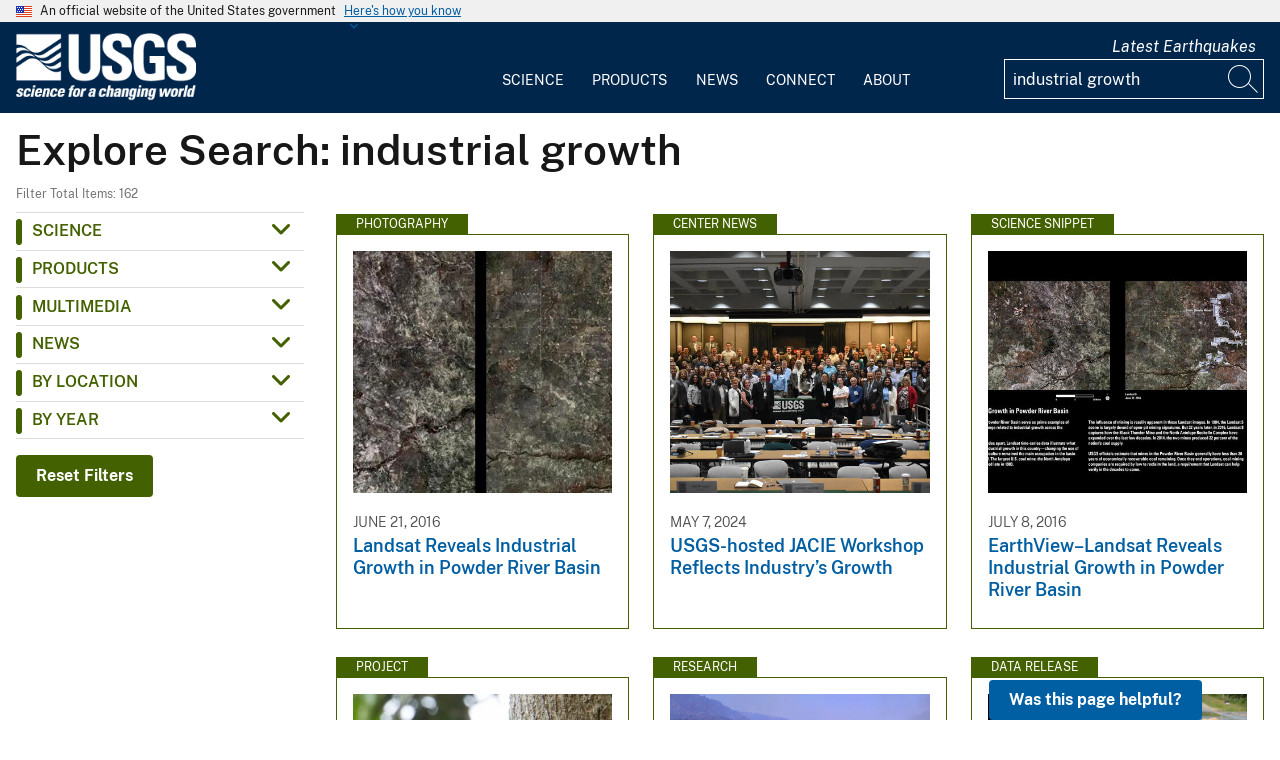

--- FILE ---
content_type: text/css
request_url: https://www.usgs.gov/modules/contrib/responsive_table_filter/css/responsive-table-filter.css?t6smmh
body_size: 97
content:
.responsive-figure-table {
  max-width: 100%;
  overflow-x: auto;
  margin: 0;
}


--- FILE ---
content_type: text/css
request_url: https://www.usgs.gov/modules/contrib/facets/css/general.css?t6smmh
body_size: 82
content:
.facets-widget-dropdown label {
  display: none;
}


--- FILE ---
content_type: text/css
request_url: https://www.usgs.gov/modules/custom/usgs_products/css/jquery.dataTables.css?t6smmh
body_size: 2899
content:
@charset "UTF-8";
table.dataTable td.dt-control {
  text-align: center;
  cursor: pointer;
}
table.dataTable td.dt-control:before {
  height: 1em;
  width: 1em;
  margin-top: -9px;
  display: inline-block;
  color: white;
  border: 0.15em solid white;
  border-radius: 1em;
  box-shadow: 0 0 0.2em #444;
  box-sizing: content-box;
  text-align: center;
  text-indent: 0 !important;
  font-family: "Courier New", Courier, monospace;
  line-height: 1em;
  content: "+";
  background-color: #31b131;
}
table.dataTable tr.dt-hasChild td.dt-control:before {
  content: "-";
  background-color: #d33333;
}

table.dataTable thead > tr > th.sorting, table.dataTable thead > tr > th.sorting_asc, table.dataTable thead > tr > th.sorting_desc, table.dataTable thead > tr > th.sorting_asc_disabled, table.dataTable thead > tr > th.sorting_desc_disabled,
table.dataTable thead > tr > td.sorting,
table.dataTable thead > tr > td.sorting_asc,
table.dataTable thead > tr > td.sorting_desc,
table.dataTable thead > tr > td.sorting_asc_disabled,
table.dataTable thead > tr > td.sorting_desc_disabled {
  cursor: pointer;
  position: relative;
  padding-right: 26px;
}
table.dataTable thead > tr > th.sorting:before, table.dataTable thead > tr > th.sorting:after, table.dataTable thead > tr > th.sorting_asc:before, table.dataTable thead > tr > th.sorting_asc:after, table.dataTable thead > tr > th.sorting_desc:before, table.dataTable thead > tr > th.sorting_desc:after, table.dataTable thead > tr > th.sorting_asc_disabled:before, table.dataTable thead > tr > th.sorting_asc_disabled:after, table.dataTable thead > tr > th.sorting_desc_disabled:before, table.dataTable thead > tr > th.sorting_desc_disabled:after,
table.dataTable thead > tr > td.sorting:before,
table.dataTable thead > tr > td.sorting:after,
table.dataTable thead > tr > td.sorting_asc:before,
table.dataTable thead > tr > td.sorting_asc:after,
table.dataTable thead > tr > td.sorting_desc:before,
table.dataTable thead > tr > td.sorting_desc:after,
table.dataTable thead > tr > td.sorting_asc_disabled:before,
table.dataTable thead > tr > td.sorting_asc_disabled:after,
table.dataTable thead > tr > td.sorting_desc_disabled:before,
table.dataTable thead > tr > td.sorting_desc_disabled:after {
  position: absolute;
  display: block;
  opacity: 0.125;
  right: 10px;
  line-height: 9px;
  font-size: 0.9em;
}
table.dataTable thead > tr > th.sorting:before, table.dataTable thead > tr > th.sorting_asc:before, table.dataTable thead > tr > th.sorting_desc:before, table.dataTable thead > tr > th.sorting_asc_disabled:before, table.dataTable thead > tr > th.sorting_desc_disabled:before,
table.dataTable thead > tr > td.sorting:before,
table.dataTable thead > tr > td.sorting_asc:before,
table.dataTable thead > tr > td.sorting_desc:before,
table.dataTable thead > tr > td.sorting_asc_disabled:before,
table.dataTable thead > tr > td.sorting_desc_disabled:before {
  bottom: 50%;
  content: "▴";
}
table.dataTable thead > tr > th.sorting:after, table.dataTable thead > tr > th.sorting_asc:after, table.dataTable thead > tr > th.sorting_desc:after, table.dataTable thead > tr > th.sorting_asc_disabled:after, table.dataTable thead > tr > th.sorting_desc_disabled:after,
table.dataTable thead > tr > td.sorting:after,
table.dataTable thead > tr > td.sorting_asc:after,
table.dataTable thead > tr > td.sorting_desc:after,
table.dataTable thead > tr > td.sorting_asc_disabled:after,
table.dataTable thead > tr > td.sorting_desc_disabled:after {
  top: 50%;
  content: "▾";
}
table.dataTable thead > tr > th.sorting_asc:before, table.dataTable thead > tr > th.sorting_desc:after,
table.dataTable thead > tr > td.sorting_asc:before,
table.dataTable thead > tr > td.sorting_desc:after {
  opacity: 0.6;
}
table.dataTable thead > tr > th.sorting_desc_disabled:after, table.dataTable thead > tr > th.sorting_asc_disabled:before,
table.dataTable thead > tr > td.sorting_desc_disabled:after,
table.dataTable thead > tr > td.sorting_asc_disabled:before {
  display: none;
}
table.dataTable thead > tr > th:active,
table.dataTable thead > tr > td:active {
  outline: none;
}

div.dataTables_scrollBody table.dataTable thead > tr > th:before, div.dataTables_scrollBody table.dataTable thead > tr > th:after,
div.dataTables_scrollBody table.dataTable thead > tr > td:before,
div.dataTables_scrollBody table.dataTable thead > tr > td:after {
  display: none;
}

div.dataTables_processing {
  position: absolute;
  top: 50%;
  left: 50%;
  width: 200px;
  margin-left: -100px;
  margin-top: -26px;
  text-align: center;
  padding: 2px;
}
div.dataTables_processing > div:last-child {
  position: relative;
  width: 80px;
  height: 15px;
  margin: 1em auto;
}
div.dataTables_processing > div:last-child > div {
  position: absolute;
  top: 0;
  width: 13px;
  height: 13px;
  border-radius: 50%;
  background: rgba(13, 110, 253, 0.9);
  animation-timing-function: cubic-bezier(0, 1, 1, 0);
}
div.dataTables_processing > div:last-child > div:nth-child(1) {
  left: 8px;
  animation: datatables-loader-1 0.6s infinite;
}
div.dataTables_processing > div:last-child > div:nth-child(2) {
  left: 8px;
  animation: datatables-loader-2 0.6s infinite;
}
div.dataTables_processing > div:last-child > div:nth-child(3) {
  left: 32px;
  animation: datatables-loader-2 0.6s infinite;
}
div.dataTables_processing > div:last-child > div:nth-child(4) {
  left: 56px;
  animation: datatables-loader-3 0.6s infinite;
}

@keyframes datatables-loader-1 {
  0% {
    transform: scale(0);
  }
  100% {
    transform: scale(1);
  }
}
@keyframes datatables-loader-3 {
  0% {
    transform: scale(1);
  }
  100% {
    transform: scale(0);
  }
}
@keyframes datatables-loader-2 {
  0% {
    transform: translate(0, 0);
  }
  100% {
    transform: translate(24px, 0);
  }
}
table.dataTable.nowrap th, table.dataTable.nowrap td {
  white-space: nowrap;
}
table.dataTable th.dt-left,
table.dataTable td.dt-left {
  text-align: left;
}
table.dataTable th.dt-center,
table.dataTable td.dt-center,
table.dataTable td.dataTables_empty {
  text-align: center;
}
table.dataTable th.dt-right,
table.dataTable td.dt-right {
  text-align: right;
}
table.dataTable th.dt-justify,
table.dataTable td.dt-justify {
  text-align: justify;
}
table.dataTable th.dt-nowrap,
table.dataTable td.dt-nowrap {
  white-space: nowrap;
}
table.dataTable thead th,
table.dataTable thead td,
table.dataTable tfoot th,
table.dataTable tfoot td {
  text-align: left;
}
table.dataTable thead th.dt-head-left,
table.dataTable thead td.dt-head-left,
table.dataTable tfoot th.dt-head-left,
table.dataTable tfoot td.dt-head-left {
  text-align: left;
}
table.dataTable thead th.dt-head-center,
table.dataTable thead td.dt-head-center,
table.dataTable tfoot th.dt-head-center,
table.dataTable tfoot td.dt-head-center {
  text-align: center;
}
table.dataTable thead th.dt-head-right,
table.dataTable thead td.dt-head-right,
table.dataTable tfoot th.dt-head-right,
table.dataTable tfoot td.dt-head-right {
  text-align: right;
}
table.dataTable thead th.dt-head-justify,
table.dataTable thead td.dt-head-justify,
table.dataTable tfoot th.dt-head-justify,
table.dataTable tfoot td.dt-head-justify {
  text-align: justify;
}
table.dataTable thead th.dt-head-nowrap,
table.dataTable thead td.dt-head-nowrap,
table.dataTable tfoot th.dt-head-nowrap,
table.dataTable tfoot td.dt-head-nowrap {
  white-space: nowrap;
}
table.dataTable tbody th.dt-body-left,
table.dataTable tbody td.dt-body-left {
  text-align: left;
}
table.dataTable tbody th.dt-body-center,
table.dataTable tbody td.dt-body-center {
  text-align: center;
}
table.dataTable tbody th.dt-body-right,
table.dataTable tbody td.dt-body-right {
  text-align: right;
}
table.dataTable tbody th.dt-body-justify,
table.dataTable tbody td.dt-body-justify {
  text-align: justify;
}
table.dataTable tbody th.dt-body-nowrap,
table.dataTable tbody td.dt-body-nowrap {
  white-space: nowrap;
}

/*
 * Table styles
 */
table.dataTable {
  width: 100%;
  margin: 0 auto;
  clear: both;
  border-collapse: separate;
  border-spacing: 0;
  /*
   * Header and footer styles
   */
  /*
   * Body styles
   */
}
table.dataTable thead th,
table.dataTable tfoot th {
  font-weight: bold;
}
table.dataTable thead th,
table.dataTable thead td {
  padding: 10px;
  border-bottom: 1px solid rgba(0, 0, 0, 0.3);
}
table.dataTable thead th:active,
table.dataTable thead td:active {
  outline: none;
}
table.dataTable tfoot th,
table.dataTable tfoot td {
  padding: 10px 10px 6px 10px;
  border-top: 1px solid rgba(0, 0, 0, 0.3);
}
table.dataTable tbody tr {
  background-color: transparent;
}
table.dataTable tbody tr.selected > * {
  box-shadow: inset 0 0 0 9999px rgba(13, 110, 253, 0.9);
  color: white;
}
table.dataTable tbody th,
table.dataTable tbody td {
  padding: 8px 10px;
}
table.dataTable.row-border tbody th, table.dataTable.row-border tbody td, table.dataTable.display tbody th, table.dataTable.display tbody td {
  border-top: 1px solid rgba(0, 0, 0, 0.15);
}
table.dataTable.row-border tbody tr:first-child th,
table.dataTable.row-border tbody tr:first-child td, table.dataTable.display tbody tr:first-child th,
table.dataTable.display tbody tr:first-child td {
  border-top: none;
}
table.dataTable.cell-border tbody th, table.dataTable.cell-border tbody td {
  border-top: 1px solid rgba(0, 0, 0, 0.15);
  border-right: 1px solid rgba(0, 0, 0, 0.15);
}
table.dataTable.cell-border tbody tr th:first-child,
table.dataTable.cell-border tbody tr td:first-child {
  border-left: 1px solid rgba(0, 0, 0, 0.15);
}
table.dataTable.cell-border tbody tr:first-child th,
table.dataTable.cell-border tbody tr:first-child td {
  border-top: none;
}
table.dataTable.stripe > tbody > tr.odd > *, table.dataTable.display > tbody > tr.odd > * {
  box-shadow: inset 0 0 0 9999px rgba(0, 0, 0, 0.023);
}
table.dataTable.stripe > tbody > tr.odd.selected > *, table.dataTable.display > tbody > tr.odd.selected > * {
  box-shadow: inset 0 0 0 9999px rgba(13, 110, 253, 0.923);
}
table.dataTable.hover > tbody > tr:hover > *, table.dataTable.display > tbody > tr:hover > * {
  box-shadow: inset 0 0 0 9999px rgba(0, 0, 0, 0.035);
}
table.dataTable.hover > tbody > tr.selected:hover > *, table.dataTable.display > tbody > tr.selected:hover > * {
  box-shadow: inset 0 0 0 9999px rgba(13, 110, 253, 0.935);
}
table.dataTable.order-column > tbody tr > .sorting_1,
table.dataTable.order-column > tbody tr > .sorting_2,
table.dataTable.order-column > tbody tr > .sorting_3, table.dataTable.display > tbody tr > .sorting_1,
table.dataTable.display > tbody tr > .sorting_2,
table.dataTable.display > tbody tr > .sorting_3 {
  box-shadow: inset 0 0 0 9999px rgba(0, 0, 0, 0.019);
}
table.dataTable.order-column > tbody tr.selected > .sorting_1,
table.dataTable.order-column > tbody tr.selected > .sorting_2,
table.dataTable.order-column > tbody tr.selected > .sorting_3, table.dataTable.display > tbody tr.selected > .sorting_1,
table.dataTable.display > tbody tr.selected > .sorting_2,
table.dataTable.display > tbody tr.selected > .sorting_3 {
  box-shadow: inset 0 0 0 9999px rgba(13, 110, 253, 0.919);
}
table.dataTable.display > tbody > tr.odd > .sorting_1, table.dataTable.order-column.stripe > tbody > tr.odd > .sorting_1 {
  box-shadow: inset 0 0 0 9999px rgba(0, 0, 0, 0.054);
}
table.dataTable.display > tbody > tr.odd > .sorting_2, table.dataTable.order-column.stripe > tbody > tr.odd > .sorting_2 {
  box-shadow: inset 0 0 0 9999px rgba(0, 0, 0, 0.047);
}
table.dataTable.display > tbody > tr.odd > .sorting_3, table.dataTable.order-column.stripe > tbody > tr.odd > .sorting_3 {
  box-shadow: inset 0 0 0 9999px rgba(0, 0, 0, 0.039);
}
table.dataTable.display > tbody > tr.odd.selected > .sorting_1, table.dataTable.order-column.stripe > tbody > tr.odd.selected > .sorting_1 {
  box-shadow: inset 0 0 0 9999px rgba(13, 110, 253, 0.954);
}
table.dataTable.display > tbody > tr.odd.selected > .sorting_2, table.dataTable.order-column.stripe > tbody > tr.odd.selected > .sorting_2 {
  box-shadow: inset 0 0 0 9999px rgba(13, 110, 253, 0.947);
}
table.dataTable.display > tbody > tr.odd.selected > .sorting_3, table.dataTable.order-column.stripe > tbody > tr.odd.selected > .sorting_3 {
  box-shadow: inset 0 0 0 9999px rgba(13, 110, 253, 0.939);
}
table.dataTable.display > tbody > tr.even > .sorting_1, table.dataTable.order-column.stripe > tbody > tr.even > .sorting_1 {
  box-shadow: inset 0 0 0 9999px rgba(0, 0, 0, 0.019);
}
table.dataTable.display > tbody > tr.even > .sorting_2, table.dataTable.order-column.stripe > tbody > tr.even > .sorting_2 {
  box-shadow: inset 0 0 0 9999px rgba(0, 0, 0, 0.011);
}
table.dataTable.display > tbody > tr.even > .sorting_3, table.dataTable.order-column.stripe > tbody > tr.even > .sorting_3 {
  box-shadow: inset 0 0 0 9999px rgba(0, 0, 0, 0.003);
}
table.dataTable.display > tbody > tr.even.selected > .sorting_1, table.dataTable.order-column.stripe > tbody > tr.even.selected > .sorting_1 {
  box-shadow: inset 0 0 0 9999px rgba(13, 110, 253, 0.919);
}
table.dataTable.display > tbody > tr.even.selected > .sorting_2, table.dataTable.order-column.stripe > tbody > tr.even.selected > .sorting_2 {
  box-shadow: inset 0 0 0 9999px rgba(13, 110, 253, 0.911);
}
table.dataTable.display > tbody > tr.even.selected > .sorting_3, table.dataTable.order-column.stripe > tbody > tr.even.selected > .sorting_3 {
  box-shadow: inset 0 0 0 9999px rgba(13, 110, 253, 0.903);
}
table.dataTable.display tbody tr:hover > .sorting_1, table.dataTable.order-column.hover tbody tr:hover > .sorting_1 {
  box-shadow: inset 0 0 0 9999px rgba(0, 0, 0, 0.082);
}
table.dataTable.display tbody tr:hover > .sorting_2, table.dataTable.order-column.hover tbody tr:hover > .sorting_2 {
  box-shadow: inset 0 0 0 9999px rgba(0, 0, 0, 0.074);
}
table.dataTable.display tbody tr:hover > .sorting_3, table.dataTable.order-column.hover tbody tr:hover > .sorting_3 {
  box-shadow: inset 0 0 0 9999px rgba(0, 0, 0, 0.062);
}
table.dataTable.display tbody tr:hover.selected > .sorting_1, table.dataTable.order-column.hover tbody tr:hover.selected > .sorting_1 {
  box-shadow: inset 0 0 0 9999px rgba(13, 110, 253, 0.982);
}
table.dataTable.display tbody tr:hover.selected > .sorting_2, table.dataTable.order-column.hover tbody tr:hover.selected > .sorting_2 {
  box-shadow: inset 0 0 0 9999px rgba(13, 110, 253, 0.974);
}
table.dataTable.display tbody tr:hover.selected > .sorting_3, table.dataTable.order-column.hover tbody tr:hover.selected > .sorting_3 {
  box-shadow: inset 0 0 0 9999px rgba(13, 110, 253, 0.962);
}
table.dataTable.no-footer {
  border-bottom: 1px solid rgba(0, 0, 0, 0.3);
}
table.dataTable.compact thead th,
table.dataTable.compact thead td {
  padding: 4px 17px;
}
table.dataTable.compact tfoot th,
table.dataTable.compact tfoot td {
  padding: 4px;
}
table.dataTable.compact tbody th,
table.dataTable.compact tbody td {
  padding: 4px;
}

table.dataTable th,
table.dataTable td {
  box-sizing: content-box;
}

/*
 * Control feature layout
 */
.dataTables_wrapper {
  position: relative;
  clear: both;
}
.dataTables_wrapper .dataTables_length {
  float: left;
}
.dataTables_wrapper .dataTables_length select {
  border: 1px solid #aaa;
  border-radius: 3px;
  padding: 5px;
  background-color: transparent;
  padding: 4px;
}
.dataTables_wrapper .dataTables_filter {
  float: right;
  text-align: right;
}
.dataTables_wrapper .dataTables_filter input {
  border: 1px solid #aaa;
  border-radius: 3px;
  padding: 5px;
  background-color: transparent;
  margin-left: 3px;
}
.dataTables_wrapper .dataTables_info {
  clear: both;
  float: left;
  padding-top: 0.755em;
}
.dataTables_wrapper .dataTables_paginate {
  float: right;
  text-align: right;
  padding-top: 0.25em;
}
.dataTables_wrapper .dataTables_paginate .paginate_button {
  box-sizing: border-box;
  display: inline-block;
  min-width: 1.5em;
  padding: 0.5em 1em;
  margin-left: 2px;
  text-align: center;
  text-decoration: none !important;
  cursor: pointer;
  color: #333 !important;
  border: 1px solid transparent;
  border-radius: 2px;
}
.dataTables_wrapper .dataTables_paginate .paginate_button.current, .dataTables_wrapper .dataTables_paginate .paginate_button.current:hover {
  color: #333 !important;
  border: 1px solid rgba(0, 0, 0, 0.3);
  background-color: rgba(230, 230, 230, 0.1);
  background: -webkit-gradient(linear, left top, left bottom, color-stop(0%, rgba(230, 230, 230, 0.1)), color-stop(100%, rgba(0, 0, 0, 0.1)));
  /* Chrome,Safari4+ */
  background: -webkit-linear-gradient(top, rgba(230, 230, 230, 0.1) 0%, rgba(0, 0, 0, 0.1) 100%);
  /* Chrome10+,Safari5.1+ */
  background: -moz-linear-gradient(top, rgba(230, 230, 230, 0.1) 0%, rgba(0, 0, 0, 0.1) 100%);
  /* FF3.6+ */
  background: -ms-linear-gradient(top, rgba(230, 230, 230, 0.1) 0%, rgba(0, 0, 0, 0.1) 100%);
  /* IE10+ */
  background: -o-linear-gradient(top, rgba(230, 230, 230, 0.1) 0%, rgba(0, 0, 0, 0.1) 100%);
  /* Opera 11.10+ */
  background: linear-gradient(to bottom, rgba(230, 230, 230, 0.1) 0%, rgba(0, 0, 0, 0.1) 100%);
  /* W3C */
}
.dataTables_wrapper .dataTables_paginate .paginate_button.disabled, .dataTables_wrapper .dataTables_paginate .paginate_button.disabled:hover, .dataTables_wrapper .dataTables_paginate .paginate_button.disabled:active {
  cursor: default;
  color: #666 !important;
  border: 1px solid transparent;
  background: transparent;
  box-shadow: none;
}
.dataTables_wrapper .dataTables_paginate .paginate_button:hover {
  color: white !important;
  border: 1px solid #111;
  background-color: #585858;
  background: -webkit-gradient(linear, left top, left bottom, color-stop(0%, #585858), color-stop(100%, #111));
  /* Chrome,Safari4+ */
  background: -webkit-linear-gradient(top, #585858 0%, #111 100%);
  /* Chrome10+,Safari5.1+ */
  background: -moz-linear-gradient(top, #585858 0%, #111 100%);
  /* FF3.6+ */
  background: -ms-linear-gradient(top, #585858 0%, #111 100%);
  /* IE10+ */
  background: -o-linear-gradient(top, #585858 0%, #111 100%);
  /* Opera 11.10+ */
  background: linear-gradient(to bottom, #585858 0%, #111 100%);
  /* W3C */
}
.dataTables_wrapper .dataTables_paginate .paginate_button:active {
  outline: none;
  background-color: #2b2b2b;
  background: -webkit-gradient(linear, left top, left bottom, color-stop(0%, #2b2b2b), color-stop(100%, #0c0c0c));
  /* Chrome,Safari4+ */
  background: -webkit-linear-gradient(top, #2b2b2b 0%, #0c0c0c 100%);
  /* Chrome10+,Safari5.1+ */
  background: -moz-linear-gradient(top, #2b2b2b 0%, #0c0c0c 100%);
  /* FF3.6+ */
  background: -ms-linear-gradient(top, #2b2b2b 0%, #0c0c0c 100%);
  /* IE10+ */
  background: -o-linear-gradient(top, #2b2b2b 0%, #0c0c0c 100%);
  /* Opera 11.10+ */
  background: linear-gradient(to bottom, #2b2b2b 0%, #0c0c0c 100%);
  /* W3C */
  box-shadow: inset 0 0 3px #111;
}
.dataTables_wrapper .dataTables_paginate .ellipsis {
  padding: 0 1em;
}
.dataTables_wrapper .dataTables_length,
.dataTables_wrapper .dataTables_filter,
.dataTables_wrapper .dataTables_info,
.dataTables_wrapper .dataTables_processing,
.dataTables_wrapper .dataTables_paginate {
  color: #333;
}
.dataTables_wrapper .dataTables_scroll {
  clear: both;
}
.dataTables_wrapper .dataTables_scroll div.dataTables_scrollBody {
  -webkit-overflow-scrolling: touch;
}
.dataTables_wrapper .dataTables_scroll div.dataTables_scrollBody > table > thead > tr > th, .dataTables_wrapper .dataTables_scroll div.dataTables_scrollBody > table > thead > tr > td, .dataTables_wrapper .dataTables_scroll div.dataTables_scrollBody > table > tbody > tr > th, .dataTables_wrapper .dataTables_scroll div.dataTables_scrollBody > table > tbody > tr > td {
  vertical-align: middle;
}
.dataTables_wrapper .dataTables_scroll div.dataTables_scrollBody > table > thead > tr > th > div.dataTables_sizing,
.dataTables_wrapper .dataTables_scroll div.dataTables_scrollBody > table > thead > tr > td > div.dataTables_sizing, .dataTables_wrapper .dataTables_scroll div.dataTables_scrollBody > table > tbody > tr > th > div.dataTables_sizing,
.dataTables_wrapper .dataTables_scroll div.dataTables_scrollBody > table > tbody > tr > td > div.dataTables_sizing {
  height: 0;
  overflow: hidden;
  margin: 0 !important;
  padding: 0 !important;
}
.dataTables_wrapper.no-footer .dataTables_scrollBody {
  border-bottom: 1px solid rgba(0, 0, 0, 0.3);
}
.dataTables_wrapper.no-footer div.dataTables_scrollHead table.dataTable,
.dataTables_wrapper.no-footer div.dataTables_scrollBody > table {
  border-bottom: none;
}
.dataTables_wrapper:after {
  visibility: hidden;
  display: block;
  content: "";
  clear: both;
  height: 0;
}

@media screen and (max-width: 767px) {
  .dataTables_wrapper .dataTables_info,
.dataTables_wrapper .dataTables_paginate {
    float: none;
    text-align: center;
  }
  .dataTables_wrapper .dataTables_paginate {
    margin-top: 0.5em;
  }
}
@media screen and (max-width: 640px) {
  .dataTables_wrapper .dataTables_length,
.dataTables_wrapper .dataTables_filter {
    float: none;
    text-align: center;
  }
  .dataTables_wrapper .dataTables_filter {
    margin-top: 0.5em;
  }
}


--- FILE ---
content_type: text/javascript
request_url: https://www.usgs.gov/themes/custom/usgs_tantalum/assets/js/usgs-tables.js?v=1
body_size: 2147
content:
(function ($, Drupal, drupalSettings) {

  'use strict';

  Drupal.behaviors.usgs_tables = {
    attach: function(context, settings) {
      if (settings.views && settings.views.ajaxViews) {
        var instances = settings.views.ajaxViews;
        $.each( instances , function getInstance( index, element){
          var viewName = element.view_name;
          var viewDisplay = element.view_display_id;

          if ((viewName === 'group_lp' && viewDisplay === 'directory') || (viewName === 'hq_page' && viewDisplay === 'location_table')) {

            $(".usgs-table-magnify").click(function() {
              var clickedColumn = $(this);
              // Insert exposed form into each of the columns inside table
              $(".usgs-table-exposed-form").show().detach().appendTo($(clickedColumn).siblings('.usgs-table-searchbox').children('.usgs-table-bubble'));
              $(clickedColumn).siblings('.usgs-table-searchbox').toggle();
              $('.usgs-table-magnify').not($(this)).siblings('.usgs-table-searchbox').hide();
              var activeColumn = clickedColumn.data('filter').replaceAll('-', '_');
              var split = activeColumn.split(" ")[0];
              // Hide all form fields and select by default
              $(this).siblings('.usgs-table-searchbox').find( "input.fa-search" ).show();
              $(this).siblings('.usgs-table-searchbox').find('input.form-text').hide();
              $(this).siblings('.usgs-table-searchbox').find('input.fa-times').hide();
              $(this).siblings('.usgs-table-searchbox').find('select.form-select').hide();
              $('.table-reset').hide();
              var active = $(this).siblings('.usgs-table-searchbox').find( "input[name*='"+split+"']" );
              var search = $(this).siblings('.usgs-table-searchbox').find( "input.fa-search" );

              // Special case for location type
              var textsplit = 'node_location_type';
              $(this).siblings('.hq_page-node-title').find( "select[name*='"+textsplit+"']" ).show();
              $(active).show();

              if(active.val().length !== 0 ) {
                $('.submit-test').show();
                $(this).siblings('.usgs-table-searchbox').find( "input.fa-times" ).show();
                $(this).siblings('.usgs-table-searchbox').find( "input.fa-search" ).hide();
              }

              $('.table-reset').click(function(e){
                e.preventDefault();
                // reset form field val to mimick a 'reset'
                $(active).val("");
                $(search).click();
              });

            });
          }

        });

      }
    }
  };

  Drupal.behaviors.sortSearchTable = {
    attach: function (context, settings) {
      $(once("tableSearchSort", "table.usgs-ckeditor-table", context))
        .each(function() {

          let stickyRow = false;
          let scrollable = false;
          let enableSearch = false;
          let ordering = false;
          let order = '';
          let id = $(this).attr('table-id') + Math.random().toString(36).substring(2,7);
          $(this).attr('table-id', id);

          if ( $(this).hasClass('sticky-row')) {
            stickyRow = true;
          }
          if ( $(this).hasClass('usa-table--scrollable')) {
            scrollable = true;
          }

          if ( $(this).hasClass('enable-search')) {
            enableSearch = true;
          }
          if ( $(this).hasClass('enable-sort')) {
            order = [[0, 'asc']];
            ordering = true;
          }
          let currentTable = $("table[table-id=" + id + "]");
          const filterCols = (col) => {
            col.every(function (colIdx) {
              const that = this;
              $("input", this.column(colIdx).header()).keyup(function () {
                if ($(this).val() === "") {
                  $(this).siblings(".search-col--searchicon").removeClass("close");
                  $(this).siblings(".search-col--searchicon").find("i").addClass("fa-search").removeClass("fa-times");
                  that.search("").draw();
                } else {
                  $(this).siblings(".search-col--searchicon").addClass("close");
                  $(this).siblings(".search-col--searchicon").find("i").removeClass("fa-search").addClass("fa-times");
                  if (that.search() !== this.value) {
                    that.search(this.value).draw();
                  }
                }
              });
              $(".search-col--searchicon", this.column(colIdx).header()).on("click", function (e) {
                e.stopPropagation();
                if ($(this).hasClass("close")) {
                  $(this).removeClass("close");
                  $(this).html('<i class="fa fa-search"></i>');
                  $(this).siblings("input").val("");
                  $(currentTable).DataTable().column(colIdx).search("").draw();
                }
              });
              // Stop column from sorting on click.
              $("input", this.column(colIdx).header()).on("click", function (e) {
                e.stopPropagation();
              });
            });
          };

          if (ordering || enableSearch || scrollable && stickyRow) {
            if (enableSearch) {
              Drupal.behaviors.sortSearchTable.searchWrapper($(this));
            }
            if (scrollable && stickyRow) {
              if ($(currentTable).parents('.usa-table-container--scrollable').length) {
                $(currentTable).parents('.usa-table-container--scrollable').css({'overflow-y' : 'unset'});
              }
            }
            setTimeout(function() {
              $(currentTable).DataTable( {
                initComplete() {
                  if (enableSearch) {
                    $(".search-col--magnify").click(function(event) {
                      event.stopImmediatePropagation();
                      const clickedColumn = $(this);
                      $(clickedColumn).siblings(".search-col--searchbox").toggleClass("active");
                    });
                    filterCols(this.api().columns());
                  }
                },
                order,
                ordering,
                dom: "lrtip",
                scrollX: scrollable,
                paging: false,
                info: false
              });
            }, 300);
          }
        });
    },

    searchWrapper: function searchWrapper(header) {
      let tableHeaders = $(header).find('thead th');

      $(tableHeaders).each(function (index, tableHeader) {
        let searchWrapper =
          `<div class="search-col--wrapper">
                    <span class="usgs-table-magnify search-col--magnify">
                      <i class="fa fa-search"></i>
                    </span>
                    <div class="search-col--searchbox">
                      <div class="search-col--input">
                        <label for="tableSearch" id="science-products-table-name" class="sr-only">Search</label>
                        <input aria-labelledby="science-products-table-name" type="text" placeholder="Search" />
                        <span class="search-col--searchicon">
                          <i class="fa fa-search"></i>
                        </span>
                      </div>
                    </div>
                  </div>`;
        $(tableHeader).append(searchWrapper);
      });
    }
  };

  Drupal.calculateToolbarHeight = function() {
    const $toolbarBar = $('#toolbar-bar');
    if ($toolbarBar.length == 0) { return 0; }

    let toolbarHeight = $toolbarBar.height();
    const $secondaryToolbar = $('.toolbar-tab > .toolbar-tray.is-active');
    const isHorizToolbar = window.outerWidth >= 1024; // admin toolbar breakpoint
    const isToolbarOpen = $secondaryToolbar.length > 0;

    if (isHorizToolbar && isToolbarOpen && $secondaryToolbar.length > 0) {
      toolbarHeight += $secondaryToolbar.height();
    }

    return toolbarHeight;
  }

})(jQuery, Drupal, drupalSettings);


--- FILE ---
content_type: text/javascript
request_url: https://www.usgs.gov/themes/custom/usgs_tantalum/assets/js/usgs-carousel.js?v=4.1.0
body_size: 664
content:
(function ($, Drupal) {

  'use strict';

  Drupal.behaviors.usgs_carousel = {
    attach: function (context) {

      // We need different classes for arrows in case there's more than one carousel
      $(once('hp-carousel-arrows', '.hp-arrows', context)).each(function(key) {
        var leftArrow = 'arrow-left-' + key;
        $(this).find('.c-left').addClass(leftArrow);

        var rightArrow = 'arrow-right-' + key;
        $(this).find('.c-right').addClass(rightArrow);
      });

      $(once('hp-carousel', '.hp-carousel', context)).each(function(key) {
        var sliderIdName = 'hp-carousel-' + key;
        this.id = sliderIdName;
        $('#hp-carousel-'+key).slick({
          dots: false,
          autoplay: false,
          infinite: false,
          speed: 300,
          slidesToShow: 4.5,
          prevArrow: $('.arrow-left-'+key),
          nextArrow: $('.arrow-right-'+key),
          responsive: [
            {
              breakpoint: 1490,
              settings: {
                slidesToShow: 3.5
              }
            },
            {
              breakpoint: 1050,
              settings: {
                slidesToShow: 2.5
              }
            },
            {
              breakpoint: 750,
              settings: {
                slidesToShow: 1.5
              }
            },
            {
              breakpoint: 400,
              settings: {
                slidesToShow: 1
              }
            }
          ]
        });

      });

      $(once('usgs-carousel', '.usgs-carousel', context)).each(function() {
        var $multiple = $(this).find('.paragraph--type--carousel-item').length > 1;
        $(this).slick({
          dots: $multiple,
          arrows: false,
          slidesToShow: 1,
          autoplay: true,
          autoplaySpeed: 8000,
        }).show();
      });
      $('.carousel-prev').click(function(event) {
        $(this).parents('.carousel-arrows').siblings('.usgs-carousel').slick('slickPrev');
      });

      $('.carousel-next').click(function(event) {
        $(this).parents('.carousel-arrows').siblings('.usgs-carousel').slick('slickNext');
      });
    }
  }

})(jQuery, Drupal);


--- FILE ---
content_type: text/javascript
request_url: https://www.usgs.gov/core/misc/dialog/dialog-deprecation.js?v=10.4.5
body_size: 563
content:
/**
 * @file
 * Maintains and deprecates Dialog jQuery events.
 */

(function ($, Drupal, once) {
  if (once('drupal-dialog-deprecation-listener', 'html').length) {
    const eventSpecial = {
      handle($event) {
        const $element = $($event.target);
        const event = $event.originalEvent;
        const dialog = event.dialog;
        const dialogArguments = [$event, dialog, $element, event?.settings];
        $event.handleObj.handler.apply(this, dialogArguments);
      },
    };

    $.event.special['dialog:beforecreate'] = eventSpecial;
    $.event.special['dialog:aftercreate'] = eventSpecial;
    $.event.special['dialog:beforeclose'] = eventSpecial;
    $.event.special['dialog:afterclose'] = eventSpecial;

    const listenDialogEvent = (event) => {
      const windowEvents = $._data(window, 'events');
      const isWindowHasDialogListener = windowEvents[event.type];
      if (isWindowHasDialogListener) {
        Drupal.deprecationError({
          message: `jQuery event ${event.type} is deprecated in 10.3.0 and is removed from Drupal:12.0.0. See https://www.drupal.org/node/3422670`,
        });
      }
    };

    [
      'dialog:beforecreate',
      'dialog:aftercreate',
      'dialog:beforeclose',
      'dialog:afterclose',
    ].forEach((e) => window.addEventListener(e, listenDialogEvent));
  }
})(jQuery, Drupal, once);


--- FILE ---
content_type: text/javascript
request_url: https://www.usgs.gov/modules/custom/usgs_search/js/usgs_facet_widget.js?v=1.x
body_size: 4432
content:
(function ($, Drupal) {
  // 'use strict';

  Drupal.usgs_facet_widget = Drupal.usgs_facet_widget || {};
  Drupal.behaviors.usgs_facet_widget = {
    attach: function (context) {
      $(
        once("usgs-facet-widget-load", ".facets-widget-usgs_facet ul", context),
      ).each(function () {
        $(this).on("change.facets", this, Drupal.usgs_facet_widget.build());
      });
    },
  };

  Drupal.usgs_facet_widget.build = function () {
    $(".search-sidebar .block-facets").hide();
    Drupal.usgs_facet_widget.buildHeadings();
    Drupal.usgs_facet_widget.buildSubtypeSelectLists();
    Drupal.usgs_facet_widget.subtypesOnChange();
    Drupal.usgs_facet_widget.bindLoadResizeAjaxComplete();
  };

  /* Main sub-functions of build() */
  Drupal.usgs_facet_widget.hideSidebarWhileProcessing = function () {
    $(".search-sidebar .block-facets").hide();
    // let $headings = Drupal.usgs_facet_widget.allHeadings();
    // $headings.each(function () {
    //   let $heading = $(this);
    //   Drupal.usgs_facet_widget.hideHeadingContent($heading);
    // });
  };

  Drupal.usgs_facet_widget.buildHeadings = function () {
    let sections = {};
    // Get section data from the links generated by the facet.
    // Insert heading before each first element of the section.
    $("a[data-link-section]").each(function () {
      let $link = $(this);
      let $section = $link.data("link-section");
      $link.closest("li").attr("data-section", $section);
      // Build an array of unique section names and use that to filter.
      $("[data-section]")
        .filter(function () {
          let section = $(this).data("section");
          if (sections[section]) {
            return false;
          } else {
            sections[section] = true;
            return true;
          }
        })
        .each(function (i) {
          let $firstInSection = $(this);
          let sectionName = $(this).data("section");
          let $sectionH2 = $(
            '<h2 role="button" aria-expanded="false" tabindex="0" aria-controls="' +
              sectionName +
              '" class="search_accordion" >',
          ).text(sectionName);
          $sectionH2.insertBefore($firstInSection);
        });
      // Replace the machine value with the nice display value.
      $link.prev().find(".facet-item__value").text($link.data("display-value"));
    });
  };

  Drupal.usgs_facet_widget.bindLoadResizeAjaxComplete = function () {
    // When screen width changes or initially loaded, or when ajax finishes,
    // we apply some things so that our desired display is applied on initial load,
    // and then maintained when screen is resized or when facet values are
    // applied (By Location, By Year).
    $(window).on("load resize ajaxComplete", function (e) {
      if (!window.matchMedia("(min-width: 64em)").matches) {
        Drupal.usgs_facet_widget.mobileFiltersShowHideOnClick(e.type);
      } else {
        // All facets are hidden in build() while processing.
        // Show them on desktop only, hide/show link handles this on mobile.
        $(".search-sidebar .block-facets").show();
      }
      Drupal.usgs_facet_widget.headingsClasses();
      Drupal.usgs_facet_widget.showOpenHeadingContent();
      Drupal.usgs_facet_widget.resultsCount();
      Drupal.usgs_facet_widget.resetButton();
    });
  };

  Drupal.usgs_facet_widget.buildSubtypeSelectLists = function () {
    // Get unique parent names.
    let parents = [];
    $("a[data-link-parent]").each(function () {
      let $link = $(this);
      let parent = $link.attr("data-link-parent");
      if (parents.indexOf(parent) === -1) {
        parents.push(parent);
      }
    });
    // Insert an empty select list after each parent.
    $.each(parents, function (index, parent) {
      let $parentLink = $(`a[data-drupal-facet-item-value="${parent}"]`);
      let $parentLi = $parentLink.closest("li");
      let $subtypeDiv = $("<div>").addClass("subtype-wrapper");
      let $subtypeSelect = $("<select>")
        .addClass("usa-select subtypes")
        .attr("data-controls-subtype", parent);
      let defaultOptionLabel = $parentLink.data("subtype-default-option-label");
      let $defaultOption = $("<option>").val("").text(defaultOptionLabel);
      $subtypeSelect.append($defaultOption);
      let $description = $("<span>").addClass("description").text("Filter by");
      $subtypeDiv.append($description).append($subtypeSelect);
      // Hide the subtypeDiv initially. It will only be conditionally shown
      // when the parent has been checked.
      $subtypeDiv.insertAfter($parentLi);
    });
    // Create options for each subtype and move them into the appropriate select list.
    $("a[data-link-parent]").each(function () {
      let $link = $(this);
      let $linkLi = $link.closest("li");
      let parent = $link.data("link-parent");
      let $select = $(`select[data-controls-subtype=${parent}]`);
      let facetValue = $link.data("drupal-facet-item-value");
      let facetCount = $link.data("drupal-facet-item-count");
      let displayValue = $link.data("display-value");
      let $option = $("<option>")
        .val(facetValue)
        .text(displayValue + ` (${facetCount})`);

      // Set selection if the subtype is already active.
      if ($link.hasClass("is-active")) {
        $option.attr("selected", true);
      }
      if (facetValue !== "multimedia_image-141783" && facetValue !== "multimedia_image-207195") {
        $select.append($option);
      }
      // Also copy the subtype this option is a part of to the link item.
      $linkLi.attr("data-is-subtype", parent);
      
      // And hide all checkboxes as they are no longer needed visually.
      $linkLi.hide();
    });
  };

  /* Helpers */
  Drupal.usgs_facet_widget.allHeadings = function () {
    let $showHide = $("#block-mobileshowhidefilters");
    let $blocks = $showHide.siblings();
    return $blocks.find("h2");
  };

  Drupal.usgs_facet_widget.headingsClasses = function () {
    let $headings = Drupal.usgs_facet_widget.allHeadings();
    $headings.each(function () {
      let $heading = $(this);
      // Everything collapsed by default.
      $heading.removeClass("open");
      $heading.attr("aria-expanded", "false");
      // For standard facets (exclude ours), we can just check for .facet-active.
      // @TODO, still a little janky here, doesn't seem to get the latest class
      // for the standard facets before our code is called, so you end up with
      // open accordion sections for Location/Year if they were previously open.
      // Loads fine in initial page load, just actively changing them is not right.
      let $block = $heading.closest(".block-facets");
      let isStdFacet = !$block.hasClass("block-facet--usgs-facet");
      if (isStdFacet) {
        if ($block.hasClass("facet-active")) {
          $heading.attr("aria-expanded", "true");
          $heading.addClass("open");
          //Drupal.usgs_facet_widget.showHeadingContent($heading);
        } else {
          $heading.removeClass("open");
          $heading.attr("aria-expanded", "false");
          //Drupal.usgs_facet_widget.hideHeadingContent($heading);
        }
        return true;
      }
      // We pass the second parameter here in order to look at things wer are
      // normally excluding from getHeadingContent, namely the "child" values
      // for a "parent" facet value. We need to know if there are any of those
      // which are active, otherwise a section with only active sub-types will
      // get collapsed by default.
      let $contents = Drupal.usgs_facet_widget.getHeadingContent(
        $heading,
        true,
      );
      // Find sections with active facet values and expand them.
      let hasActiveContent = false;
      $contents.each(function () {
        let $content = $(this);
        hasActiveContent = $content.find("a.is-active").length > 0;
        if (hasActiveContent) {
          let activeSection =
            $content.data("section") || $content.data("link-section");
          let $activeHeading = $(`h2:contains("${activeSection}")`);
          $activeHeading.addClass("open");
          $activeHeading.attr("aria-expanded", "true");
        }
      });
    });
    Drupal.usgs_facet_widget.headingsOnClick($headings);
  };

  Drupal.usgs_facet_widget.headingsOffClick = function () {
    let $headings = Drupal.usgs_facet_widget.allHeadings();
    $headings.each(function () {
      let $heading = $(this);
      Drupal.usgs_facet_widget.headingOffClick($heading);
    });
  };

  Drupal.usgs_facet_widget.headingOffClick = function ($heading) {
    $heading.off("click");
  };

  Drupal.usgs_facet_widget.headingsOnClick = function ($headings) {
    $headings.each(function () {
      let $heading = $(this);
      Drupal.usgs_facet_widget.headingOnClick($heading);
    });
  };

  Drupal.usgs_facet_widget.headingOnClick = function ($heading) {
    $heading.off("click");
    $heading.on("click", function () {
      if ($heading.hasClass("open")) {
        $heading.removeClass("open");
        $heading.attr("aria-expanded", "false");
        Drupal.usgs_facet_widget.hideHeadingContent($heading);
      } else {
        $heading.addClass("open");
        $heading.attr("aria-expanded", "true");
        Drupal.usgs_facet_widget.showHeadingContent($heading);
      }
    });
  };

  Drupal.usgs_facet_widget.mobileFiltersShowHideOnClick = function (eventName) {
    let $showHide = $("#block-mobileshowhidefilters");
    let $blocks = $showHide.siblings();
    // Unbind first, since this can fire on resize.
    $showHide.off("click");
    $showHide.on("click", function () {
      if ($showHide.hasClass("open")) {
        $showHide.removeClass("open");
        $blocks.hide();
        $(".search-button-wrapper").hide();
      } else {
        $showHide.addClass("open");
        $blocks.show();
        $(".search-button-wrapper").show();
      }
    });
    // When ajaxComplete fires, we need to auto-trigger this behavior
    // so filters reload/redisplay as needed.
    if (eventName === "ajaxComplete") {
      $showHide.trigger("click");
    }
    // When we resize, just collapse it for a clean reloaded look.
    if (eventName === "resize" && $showHide.hasClass("open")) {
      $showHide.trigger("click");
    }
  };

  Drupal.usgs_facet_widget.subtypesShowHide = function ($heading) {
    // Only trigger this behavior if the heading for the section is open.
    if (!$heading.hasClass("open")) return;
    // Show/hide behavior for checked parents' subtype select list.
    // If parent is checked, show the subtype selection.
    $("a[data-is-parent].is-active").each(function () {
      let $activeParentLink = $(this);
      let $activeParentLi = $activeParentLink.closest("li");
      $activeParentLi.next().addClass("active");
    });
    // Also show if one of the subtypes is already selected and ensure the select
    // list defaults to the dropdown option for the active subtype.
    $("a[data-link-parent].is-active").each(function () {
      let $activeSubtypeLink = $(this);
      let activeSubtypeParent = $activeSubtypeLink.data("link-parent");
      let $parentLink = $(
        `a[data-drupal-facet-item-value=${activeSubtypeParent}]`,
      );
      let $parentLi = $parentLink.closest("li");
      $parentLi.find("input").attr("checked", false).attr("disabled", true);
      $parentLi.next().addClass("active");
    });
  };

  Drupal.usgs_facet_widget.subtypesOnChange = function () {
    // On change of select list, trigger click of the selected option.
    $("select.subtypes").on("change", function () {
      let val = this.value;
      let $select = $(this);
      let $subtypeWrapper = $select.closest(".subtype-wrapper");
      let $parentLi = $subtypeWrapper.prev();
      let facetValUl = $parentLi.closest("ul").val();
      let $parentInput = $parentLi.find("input");
      let $parentLink = $parentLi.find("a");
      // Clear all checkboxes from this set of subtype options, so it behaves
      // like a dropdown (only one at a time selectable).
      let subtype = $select.data("controls-subtype");
      let $allSubtypeLis = $(`li[data-is-subtype=${subtype}]`);
      $allSubtypeLis.each(function () {
        let $subtypeLi = $(this);
        $subtypeLi.find("input").attr("checked", false);
        $subtypeLi.find("a").removeClass("is-active");
      });
      if (val !== "") {
        // Update the checkbox under the hood for which the dropdown has been
        // selected by checking it and then triggering the facet update behavior
        // so the view and URL gets updated.
        let $link = $(`a[data-drupal-facet-item-value=${val}]`);
        let facetVal = $link.data("drupal-facet-item-id");
        let $facetInput = $(`input#${facetVal}`);
        // When subtype selection is made, disable and uncheck the parent.
        $parentInput.attr("checked", false);
        $parentLink.removeClass("is-active");
        // Trigger change so facet and view are reloaded.
        $facetInput
          .attr("checked", "checked")
          .trigger("change.facets", facetValUl);
      } else {
        // When subtype selection is reset (subtype de-selected).
        $subtypeWrapper.removeClass("active");
        $parentInput
          .attr("checked", "checked")
          .trigger("change.facets", facetValUl);
      }
    });
  };

  Drupal.usgs_facet_widget.getHeadingContent = function (
    $heading,
    all = false,
  ) {
    // Sort content by data-sort-value attribute before returning.
    let $content = $heading.nextUntil("h2");
    $content
      .sort(function (a, b) {
        return (
          $(a).find("a").attr("data-sort-value") -
          $(b).find("a").attr("data-sort-value")
        );
      })
      .insertAfter($heading);
    if (all) {
      return $content;
    } else {
      return $content
        .filter(":not(li[data-is-subtype])")
        .filter(":not(.subtype-wrapper:not(.active))");
    }
  };

  Drupal.usgs_facet_widget.showOpenHeadingContent = function () {
    let $headings = Drupal.usgs_facet_widget.allHeadings();
    $headings.each(function () {
      let $heading = $(this);
      if ($heading.hasClass("open")) {
        Drupal.usgs_facet_widget.showHeadingContent($heading);
      } else {
        Drupal.usgs_facet_widget.hideHeadingContent($heading);
      }
    });
  };

  Drupal.usgs_facet_widget.showHeadingContent = function ($heading) {
    Drupal.usgs_facet_widget.getHeadingContent($heading).show();
    Drupal.usgs_facet_widget.subtypesShowHide($heading);
  };

  Drupal.usgs_facet_widget.hideHeadingContent = function ($heading) {
    Drupal.usgs_facet_widget.getHeadingContent($heading).hide();
  };

  Drupal.usgs_facet_widget.resultsCount = function () {
    // Move results header text to container outside the view, hide original.
    let $results = $(".view-search header");
    let resultCount = $results.text();
    $results.hide();
    $(".view-result-header").text(resultCount).show();
  };

  Drupal.usgs_facet_widget.resetButton = function () {
    let urlParams = new URLSearchParams(window.location.search);
    let keywords = urlParams.get("keywords");
    let href = "/search";
    if (keywords && keywords.length > 0) {
      // Concatenate search terms with +s.
      keywords = keywords.replace(/ /g, "+");
      href = href + "?keywords=" + keywords;
    }
    let $reset = $("<a>")
      .text("Reset Filters")
      .addClass("search-reset usgs-button")
      .attr("href", href);
    let $wrappedButton = $reset
      .wrap('<div class="search-button-wrapper"></div>')
      .parent();
    if ($(".search-button-wrapper").length === 0) {
      $wrappedButton.appendTo(".search-sidebar");
    }
  };

  $(".facets-widget-usgs_facet").keydown(function (event) {
    var keyCode = event.which; // Capture which key was pressed
    var accordionHeader = event.target; // Accordion header
    var accordionElement = $(accordionHeader);
    switch (keyCode) {
      // on Enter or Space key
      case 13:
      case 32:
        var ariaControlName = accordionElement.attr("aria-controls");
        if (accordionElement.attr("aria-expanded") === "false") {
          $('li[data-section="' + ariaControlName + '"]').each(function () {
            $(this).show();
          });
          accordionElement.attr("aria-expanded", "true");
          accordionElement.addClass("open");
        } else {
          accordionElement.attr("aria-expanded", "false");
          accordionElement.removeClass("open");
          $('li[data-section="' + ariaControlName + '"]').each(function () {
            $(this).hide();
          });
        }
        break;
    }
  });
})(jQuery, Drupal);


--- FILE ---
content_type: text/javascript
request_url: https://www.usgs.gov/modules/contrib/mathjax/js/config.js?v=10.4.5
body_size: 165
content:
/**
 * @file
 * Javascript behaviors for MathJax.
 */

/* global window, drupalSettings */

(function (window, settings) {

  'use strict';
  window.MathJax = settings.mathjax.config;

}(window, drupalSettings));


--- FILE ---
content_type: text/javascript
request_url: https://www.usgs.gov/modules/contrib/facets/js/checkbox-widget.js?v=10.4.5
body_size: 1216
content:
/**
 * @file
 * Transforms links into checkboxes.
 */

(function ($, Drupal, once) {

  'use strict';

  Drupal.facets = Drupal.facets || {};
  Drupal.behaviors.facetsCheckboxWidget = {
    attach: function (context) {
      Drupal.facets.makeCheckboxes(context);
    }
  };

  window.onbeforeunload = function(e) {
    if (Drupal.facets) {
      var $checkboxWidgets = $('.js-facets-checkbox-links');
      if ($checkboxWidgets.length > 0) {
        $checkboxWidgets.each(function (index, widget) {
          var $widget = $(widget);
          var $widgetLinks = $widget.find('.facet-item > a');
          $widgetLinks.each(Drupal.facets.updateCheckbox);
        });
      }
    }
  };

  /**
   * Turns all facet links into checkboxes.
   */
  Drupal.facets.makeCheckboxes = function (context) {
    // Find all checkbox facet links and give them a checkbox.
    var $checkboxWidgets = $(once('facets-checkbox-transform', '.js-facets-checkbox-links', context));

    if ($checkboxWidgets.length > 0) {
      $checkboxWidgets.each(function (index, widget) {
        var $widget = $(widget);
        var $widgetLinks = $widget.find('.facet-item > a');

        // Add correct CSS selector for the widget. The Facets JS API will
        // register handlers on that element.
        $widget.addClass('js-facets-widget');

        // Transform links to checkboxes.
        $widgetLinks.each(Drupal.facets.makeCheckbox);

        // We have to trigger attaching of behaviours, so that Facets JS API can
        // register handlers on checkbox widgets.
        Drupal.attachBehaviors(this.parentNode, Drupal.settings);
      });

    }

    // Set indeterminate value on parents having an active trail.
    $('.facet-item--expanded.facet-item--active-trail > input').prop('indeterminate', true);
  };

  /**
   * Replace a link with a checked checkbox.
   */
  Drupal.facets.makeCheckbox = function () {
    var $link = $(this);
    var active = $link.hasClass('is-active');
    var description = $link.html();
    var href = $link.attr('href');
    var id = $link.data('drupal-facet-item-id');

    var checkbox = $('<input type="checkbox" class="facets-checkbox">')
      .attr('id', id)
      .data($link.data())
      .data('facetsredir', href);
    var label = $('<label for="' + id + '">' + description + '</label>');

    checkbox.on('change.facets', function (e) {
      e.preventDefault();

      var $widget = $(this).closest('.js-facets-widget');

      Drupal.facets.disableFacet($widget);
      $widget.trigger('facets_filter', [ href ]);
    });

    if (active) {
      checkbox.attr('checked', true);
      label.find('.js-facet-deactivate').remove();
    }

    $link.before(checkbox).before(label).hide();

  };

  /**
   * Update checkbox active state.
   */
  Drupal.facets.updateCheckbox = function () {
    var $link = $(this);
    var active = $link.hasClass('is-active');

    if (!active) {
      $link.parent().find('input.facets-checkbox').prop('checked', false);
    }
  };

  /**
   * Disable all facet checkboxes in the facet and apply a 'disabled' class.
   *
   * @param {object} $facet
   *   jQuery object of the facet.
   */
  Drupal.facets.disableFacet = function ($facet) {
    $facet.addClass('facets-disabled');
    $('input.facets-checkbox', $facet).click(Drupal.facets.preventDefault);
    $('input.facets-checkbox', $facet).attr('disabled', true);
  };

  /**
   * Event listener for easy prevention of event propagation.
   *
   * @param {object} e
   *   Event.
   */
  Drupal.facets.preventDefault = function (e) {
    e.preventDefault();
  };

})(jQuery, Drupal, once);
